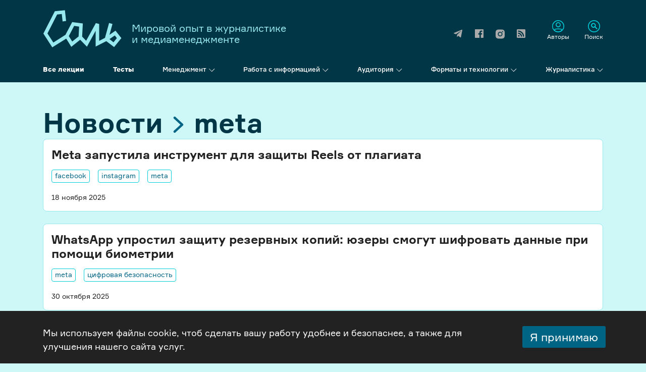

--- FILE ---
content_type: text/html; charset=UTF-8
request_url: https://salt.press-club.pro/news-tag/meta
body_size: 8747
content:
<!DOCTYPE html>
<html lang="ru">
	<head>
		<!-- Google Tag Manager -->
		<script>(function(w,d,s,l,i){w[l]=w[l]||[];w[l].push({'gtm.start':
		new Date().getTime(),event:'gtm.js'});var f=d.getElementsByTagName(s)[0],
		j=d.createElement(s),dl=l!='dataLayer'?'&l='+l:'';j.async=true;j.src=
		'https://www.googletagmanager.com/gtm.js?id='+i+dl;f.parentNode.insertBefore(j,f);
		})(window,document,'script','dataLayer','GTM-5WG3C6LH');</script>
		<!-- End Google Tag Manager -->
		<meta charset="utf-8">
		<meta http-equiv="X-UA-Compatible" content="IE=edge">
		<meta name="viewport" content="width=device-width, initial-scale=1">
		<title>meta | Соль</title>
		
		<!-- All in One SEO 4.7.8 - aioseo.com -->
	<meta name="robots" content="max-image-preview:large" />
	<meta name="google-site-verification" content="218qamKx7x6cGvLAWNe-LYLGaJaAMMrT3PehLb836wM" />
	<link rel="canonical" href="https://salt.press-club.pro/news-tag/meta" />
	<link rel="next" href="https://salt.press-club.pro/news-tag/meta/page/2" />
	<meta name="generator" content="All in One SEO (AIOSEO) 4.7.8" />

		<meta name="facebook-domain-verification" content="k0z6j23xwmw4yo1zumuap9zeotro3b" />
		<script type="application/ld+json" class="aioseo-schema">
			{"@context":"https:\/\/schema.org","@graph":[{"@type":"BreadcrumbList","@id":"https:\/\/salt.press-club.pro\/news-tag\/meta#breadcrumblist","itemListElement":[{"@type":"ListItem","@id":"https:\/\/salt.press-club.pro\/#listItem","position":1,"name":"\u0413\u043b\u0430\u0432\u043d\u0430\u044f \u0441\u0442\u0440\u0430\u043d\u0438\u0446\u0430","item":"https:\/\/salt.press-club.pro\/","nextItem":{"@type":"ListItem","@id":"https:\/\/salt.press-club.pro\/news-tag\/meta#listItem","name":"meta"}},{"@type":"ListItem","@id":"https:\/\/salt.press-club.pro\/news-tag\/meta#listItem","position":2,"name":"meta","previousItem":{"@type":"ListItem","@id":"https:\/\/salt.press-club.pro\/#listItem","name":"\u0413\u043b\u0430\u0432\u043d\u0430\u044f \u0441\u0442\u0440\u0430\u043d\u0438\u0446\u0430"}}]},{"@type":"CollectionPage","@id":"https:\/\/salt.press-club.pro\/news-tag\/meta#collectionpage","url":"https:\/\/salt.press-club.pro\/news-tag\/meta","name":"meta | \u0421\u043e\u043b\u044c","inLanguage":"ru-RU","isPartOf":{"@id":"https:\/\/salt.press-club.pro\/#website"},"breadcrumb":{"@id":"https:\/\/salt.press-club.pro\/news-tag\/meta#breadcrumblist"}},{"@type":"Organization","@id":"https:\/\/salt.press-club.pro\/#organization","name":"\u0421\u043e\u043b\u044c","description":"\u041b\u0435\u043a\u0446\u0438\u0438 \u043f\u043e \u0436\u0443\u0440\u043d\u0430\u043b\u0438\u0441\u0442\u0438\u043a\u0435 \u043e\u0442 Bellingcat, BBC, Google News Lab, Foreign Policy \u0438 \u0434\u0440\u0443\u0433\u0438\u0445 \u043c\u0435\u0434\u0438\u0430\u043f\u0440\u043e\u0444\u0435\u0441\u0441\u0438\u043e\u043d\u0430\u043b\u043e\u0432. \u0422\u0440\u0435\u043d\u0434\u044b \u043c\u0435\u0434\u0438\u0430\u0431\u0438\u0437\u043d\u0435\u0441\u0430","url":"https:\/\/salt.press-club.pro\/","sameAs":["https:\/\/www.facebook.com\/salt.journalism","https:\/\/www.instagram.com\/salt.journalism\/","https:\/\/t.me\/saltjournalism"]},{"@type":"WebSite","@id":"https:\/\/salt.press-club.pro\/#website","url":"https:\/\/salt.press-club.pro\/","name":"\u0421\u043e\u043b\u044c","description":"\u041b\u0435\u043a\u0446\u0438\u0438 \u043f\u043e \u0436\u0443\u0440\u043d\u0430\u043b\u0438\u0441\u0442\u0438\u043a\u0435 \u043e\u0442 Bellingcat, BBC, Google News Lab, Foreign Policy \u0438 \u0434\u0440\u0443\u0433\u0438\u0445 \u043c\u0435\u0434\u0438\u0430\u043f\u0440\u043e\u0444\u0435\u0441\u0441\u0438\u043e\u043d\u0430\u043b\u043e\u0432. \u0422\u0440\u0435\u043d\u0434\u044b \u043c\u0435\u0434\u0438\u0430\u0431\u0438\u0437\u043d\u0435\u0441\u0430","inLanguage":"ru-RU","publisher":{"@id":"https:\/\/salt.press-club.pro\/#organization"}}]}
		</script>
		<!-- All in One SEO -->

<style id='wp-img-auto-sizes-contain-inline-css' type='text/css'>
img:is([sizes=auto i],[sizes^="auto," i]){contain-intrinsic-size:3000px 1500px}
/*# sourceURL=wp-img-auto-sizes-contain-inline-css */
</style>
<style id='classic-theme-styles-inline-css' type='text/css'>
/*! This file is auto-generated */
.wp-block-button__link{color:#fff;background-color:#32373c;border-radius:9999px;box-shadow:none;text-decoration:none;padding:calc(.667em + 2px) calc(1.333em + 2px);font-size:1.125em}.wp-block-file__button{background:#32373c;color:#fff;text-decoration:none}
/*# sourceURL=/wp-includes/css/classic-themes.min.css */
</style>
<link rel='stylesheet' id='animate-css' href='//salt.press-club.pro/wp-content/cache/wpfc-minified/q8gdwwug/c81dm.css' type='text/css' media='all' />
<link rel='stylesheet' id='wp-quiz-css' href='//salt.press-club.pro/wp-content/cache/wpfc-minified/mlx1pls5/c81dm.css' type='text/css' media='all' />
<link rel='stylesheet' id='style-fonts-css' href='//salt.press-club.pro/wp-content/cache/wpfc-minified/8mhkxycw/c81dm.css' type='text/css' media='all' />
<link rel='stylesheet' id='style-bootstrap-css' href='//salt.press-club.pro/wp-content/cache/wpfc-minified/dqj0tgu0/c81dm.css' type='text/css' media='all' />
<link rel='stylesheet' id='style-salt-css' href='//salt.press-club.pro/wp-content/cache/wpfc-minified/6wcxyip2/c81dm.css' type='text/css' media='all' />
<link rel='stylesheet' id='style-owl-carousel-css' href='//salt.press-club.pro/wp-content/cache/wpfc-minified/9aqn31qf/c81dm.css' type='text/css' media='all' />
<link rel="https://api.w.org/" href="https://salt.press-club.pro/wp-json/" /><meta name="generator" content="WordPress 6.9" />
<meta property="og:image" content="https://salt.press-club.pro/wp-content/uploads/2025/04/thumbnail.png" />
<meta property="og:image:width" content="1200">
<meta property="og:image:height" content="630">
<link rel="preload" href="https://salt.press-club.pro/wp-content/themes/pcb-salt/fonts/formular-regular.woff2" as="font" type="font/woff2">
<link rel="preload" href="https://salt.press-club.pro/wp-content/themes/pcb-salt/fonts/formular-medium.woff2" as="font" type="font/woff2">
<link rel="preload" href="https://salt.press-club.pro/wp-content/themes/pcb-salt/fonts/formular-bold.woff2" as="font" type="font/woff2">
<link rel="preload" href="https://salt.press-club.pro/wp-content/themes/pcb-salt/fonts/formular-black.woff2" as="font" type="font/woff2">
<link rel="preload" href="https://salt.press-club.pro/wp-content/themes/pcb-salt/fonts/fa-brands.woff2" as="font" type="font/woff2">
<link rel="icon" href="https://salt.press-club.pro/wp-content/uploads/2025/05/cropped-favicon-32x32.png" sizes="32x32" />
<link rel="icon" href="https://salt.press-club.pro/wp-content/uploads/2025/05/cropped-favicon-192x192.png" sizes="192x192" />
<link rel="apple-touch-icon" href="https://salt.press-club.pro/wp-content/uploads/2025/05/cropped-favicon-180x180.png" />
<meta name="msapplication-TileImage" content="https://salt.press-club.pro/wp-content/uploads/2025/05/cropped-favicon-270x270.png" />
 	<style id='global-styles-inline-css' type='text/css'>
:root{--wp--preset--aspect-ratio--square: 1;--wp--preset--aspect-ratio--4-3: 4/3;--wp--preset--aspect-ratio--3-4: 3/4;--wp--preset--aspect-ratio--3-2: 3/2;--wp--preset--aspect-ratio--2-3: 2/3;--wp--preset--aspect-ratio--16-9: 16/9;--wp--preset--aspect-ratio--9-16: 9/16;--wp--preset--color--black: #000000;--wp--preset--color--cyan-bluish-gray: #abb8c3;--wp--preset--color--white: #ffffff;--wp--preset--color--pale-pink: #f78da7;--wp--preset--color--vivid-red: #cf2e2e;--wp--preset--color--luminous-vivid-orange: #ff6900;--wp--preset--color--luminous-vivid-amber: #fcb900;--wp--preset--color--light-green-cyan: #7bdcb5;--wp--preset--color--vivid-green-cyan: #00d084;--wp--preset--color--pale-cyan-blue: #8ed1fc;--wp--preset--color--vivid-cyan-blue: #0693e3;--wp--preset--color--vivid-purple: #9b51e0;--wp--preset--gradient--vivid-cyan-blue-to-vivid-purple: linear-gradient(135deg,rgb(6,147,227) 0%,rgb(155,81,224) 100%);--wp--preset--gradient--light-green-cyan-to-vivid-green-cyan: linear-gradient(135deg,rgb(122,220,180) 0%,rgb(0,208,130) 100%);--wp--preset--gradient--luminous-vivid-amber-to-luminous-vivid-orange: linear-gradient(135deg,rgb(252,185,0) 0%,rgb(255,105,0) 100%);--wp--preset--gradient--luminous-vivid-orange-to-vivid-red: linear-gradient(135deg,rgb(255,105,0) 0%,rgb(207,46,46) 100%);--wp--preset--gradient--very-light-gray-to-cyan-bluish-gray: linear-gradient(135deg,rgb(238,238,238) 0%,rgb(169,184,195) 100%);--wp--preset--gradient--cool-to-warm-spectrum: linear-gradient(135deg,rgb(74,234,220) 0%,rgb(151,120,209) 20%,rgb(207,42,186) 40%,rgb(238,44,130) 60%,rgb(251,105,98) 80%,rgb(254,248,76) 100%);--wp--preset--gradient--blush-light-purple: linear-gradient(135deg,rgb(255,206,236) 0%,rgb(152,150,240) 100%);--wp--preset--gradient--blush-bordeaux: linear-gradient(135deg,rgb(254,205,165) 0%,rgb(254,45,45) 50%,rgb(107,0,62) 100%);--wp--preset--gradient--luminous-dusk: linear-gradient(135deg,rgb(255,203,112) 0%,rgb(199,81,192) 50%,rgb(65,88,208) 100%);--wp--preset--gradient--pale-ocean: linear-gradient(135deg,rgb(255,245,203) 0%,rgb(182,227,212) 50%,rgb(51,167,181) 100%);--wp--preset--gradient--electric-grass: linear-gradient(135deg,rgb(202,248,128) 0%,rgb(113,206,126) 100%);--wp--preset--gradient--midnight: linear-gradient(135deg,rgb(2,3,129) 0%,rgb(40,116,252) 100%);--wp--preset--font-size--small: 13px;--wp--preset--font-size--medium: 20px;--wp--preset--font-size--large: 36px;--wp--preset--font-size--x-large: 42px;--wp--preset--spacing--20: 0.44rem;--wp--preset--spacing--30: 0.67rem;--wp--preset--spacing--40: 1rem;--wp--preset--spacing--50: 1.5rem;--wp--preset--spacing--60: 2.25rem;--wp--preset--spacing--70: 3.38rem;--wp--preset--spacing--80: 5.06rem;--wp--preset--shadow--natural: 6px 6px 9px rgba(0, 0, 0, 0.2);--wp--preset--shadow--deep: 12px 12px 50px rgba(0, 0, 0, 0.4);--wp--preset--shadow--sharp: 6px 6px 0px rgba(0, 0, 0, 0.2);--wp--preset--shadow--outlined: 6px 6px 0px -3px rgb(255, 255, 255), 6px 6px rgb(0, 0, 0);--wp--preset--shadow--crisp: 6px 6px 0px rgb(0, 0, 0);}:where(.is-layout-flex){gap: 0.5em;}:where(.is-layout-grid){gap: 0.5em;}body .is-layout-flex{display: flex;}.is-layout-flex{flex-wrap: wrap;align-items: center;}.is-layout-flex > :is(*, div){margin: 0;}body .is-layout-grid{display: grid;}.is-layout-grid > :is(*, div){margin: 0;}:where(.wp-block-columns.is-layout-flex){gap: 2em;}:where(.wp-block-columns.is-layout-grid){gap: 2em;}:where(.wp-block-post-template.is-layout-flex){gap: 1.25em;}:where(.wp-block-post-template.is-layout-grid){gap: 1.25em;}.has-black-color{color: var(--wp--preset--color--black) !important;}.has-cyan-bluish-gray-color{color: var(--wp--preset--color--cyan-bluish-gray) !important;}.has-white-color{color: var(--wp--preset--color--white) !important;}.has-pale-pink-color{color: var(--wp--preset--color--pale-pink) !important;}.has-vivid-red-color{color: var(--wp--preset--color--vivid-red) !important;}.has-luminous-vivid-orange-color{color: var(--wp--preset--color--luminous-vivid-orange) !important;}.has-luminous-vivid-amber-color{color: var(--wp--preset--color--luminous-vivid-amber) !important;}.has-light-green-cyan-color{color: var(--wp--preset--color--light-green-cyan) !important;}.has-vivid-green-cyan-color{color: var(--wp--preset--color--vivid-green-cyan) !important;}.has-pale-cyan-blue-color{color: var(--wp--preset--color--pale-cyan-blue) !important;}.has-vivid-cyan-blue-color{color: var(--wp--preset--color--vivid-cyan-blue) !important;}.has-vivid-purple-color{color: var(--wp--preset--color--vivid-purple) !important;}.has-black-background-color{background-color: var(--wp--preset--color--black) !important;}.has-cyan-bluish-gray-background-color{background-color: var(--wp--preset--color--cyan-bluish-gray) !important;}.has-white-background-color{background-color: var(--wp--preset--color--white) !important;}.has-pale-pink-background-color{background-color: var(--wp--preset--color--pale-pink) !important;}.has-vivid-red-background-color{background-color: var(--wp--preset--color--vivid-red) !important;}.has-luminous-vivid-orange-background-color{background-color: var(--wp--preset--color--luminous-vivid-orange) !important;}.has-luminous-vivid-amber-background-color{background-color: var(--wp--preset--color--luminous-vivid-amber) !important;}.has-light-green-cyan-background-color{background-color: var(--wp--preset--color--light-green-cyan) !important;}.has-vivid-green-cyan-background-color{background-color: var(--wp--preset--color--vivid-green-cyan) !important;}.has-pale-cyan-blue-background-color{background-color: var(--wp--preset--color--pale-cyan-blue) !important;}.has-vivid-cyan-blue-background-color{background-color: var(--wp--preset--color--vivid-cyan-blue) !important;}.has-vivid-purple-background-color{background-color: var(--wp--preset--color--vivid-purple) !important;}.has-black-border-color{border-color: var(--wp--preset--color--black) !important;}.has-cyan-bluish-gray-border-color{border-color: var(--wp--preset--color--cyan-bluish-gray) !important;}.has-white-border-color{border-color: var(--wp--preset--color--white) !important;}.has-pale-pink-border-color{border-color: var(--wp--preset--color--pale-pink) !important;}.has-vivid-red-border-color{border-color: var(--wp--preset--color--vivid-red) !important;}.has-luminous-vivid-orange-border-color{border-color: var(--wp--preset--color--luminous-vivid-orange) !important;}.has-luminous-vivid-amber-border-color{border-color: var(--wp--preset--color--luminous-vivid-amber) !important;}.has-light-green-cyan-border-color{border-color: var(--wp--preset--color--light-green-cyan) !important;}.has-vivid-green-cyan-border-color{border-color: var(--wp--preset--color--vivid-green-cyan) !important;}.has-pale-cyan-blue-border-color{border-color: var(--wp--preset--color--pale-cyan-blue) !important;}.has-vivid-cyan-blue-border-color{border-color: var(--wp--preset--color--vivid-cyan-blue) !important;}.has-vivid-purple-border-color{border-color: var(--wp--preset--color--vivid-purple) !important;}.has-vivid-cyan-blue-to-vivid-purple-gradient-background{background: var(--wp--preset--gradient--vivid-cyan-blue-to-vivid-purple) !important;}.has-light-green-cyan-to-vivid-green-cyan-gradient-background{background: var(--wp--preset--gradient--light-green-cyan-to-vivid-green-cyan) !important;}.has-luminous-vivid-amber-to-luminous-vivid-orange-gradient-background{background: var(--wp--preset--gradient--luminous-vivid-amber-to-luminous-vivid-orange) !important;}.has-luminous-vivid-orange-to-vivid-red-gradient-background{background: var(--wp--preset--gradient--luminous-vivid-orange-to-vivid-red) !important;}.has-very-light-gray-to-cyan-bluish-gray-gradient-background{background: var(--wp--preset--gradient--very-light-gray-to-cyan-bluish-gray) !important;}.has-cool-to-warm-spectrum-gradient-background{background: var(--wp--preset--gradient--cool-to-warm-spectrum) !important;}.has-blush-light-purple-gradient-background{background: var(--wp--preset--gradient--blush-light-purple) !important;}.has-blush-bordeaux-gradient-background{background: var(--wp--preset--gradient--blush-bordeaux) !important;}.has-luminous-dusk-gradient-background{background: var(--wp--preset--gradient--luminous-dusk) !important;}.has-pale-ocean-gradient-background{background: var(--wp--preset--gradient--pale-ocean) !important;}.has-electric-grass-gradient-background{background: var(--wp--preset--gradient--electric-grass) !important;}.has-midnight-gradient-background{background: var(--wp--preset--gradient--midnight) !important;}.has-small-font-size{font-size: var(--wp--preset--font-size--small) !important;}.has-medium-font-size{font-size: var(--wp--preset--font-size--medium) !important;}.has-large-font-size{font-size: var(--wp--preset--font-size--large) !important;}.has-x-large-font-size{font-size: var(--wp--preset--font-size--x-large) !important;}
/*# sourceURL=global-styles-inline-css */
</style>
</head>
	<body>
		<!-- Google Tag Manager (noscript) -->
		<noscript><iframe src="https://www.googletagmanager.com/ns.html?id=GTM-5WG3C6LH"
		height="0" width="0" style="display:none;visibility:hidden"></iframe></noscript>
		<!-- End Google Tag Manager (noscript) -->
		<header>
			<div class="container desktop-header">
				<div class="row top-row">
					<div class="col-xl-6 col-lg-7">
						<a href="https://salt.press-club.pro">
							<img src="https://salt.press-club.pro/wp-content/themes/pcb-salt/img/logo.svg" class="logo" alt="Лого Соль">
							<div class="slogan">Мировой опыт в журналистике<br>и медиаменеджменте</div>
						</a>
					</div>
					<div class="col-xl-4 col-lg-5 offset-xl-2">
						<a class="header-search" data-toggle="modal" data-target="#search-modal">Поиск</a>
						<a href="/authors" class="header-authors">Авторы</a>
						<a href="rsslatest.xml" target="_blank" class="header-social header-social-rss"></a>
						<a href="/share?social=instagram" target="_blank" class="header-social header-social-ig"></a>
						<a href="/share?social=facebook" target="_blank" class="header-social header-social-fb"></a>
						<a href="/share?social=telegram" target="_blank" class="header-social header-social-tg"></a>
					</div>
				</div>
				<div class="row">
					<div class="col-xl-12 col-lg-12">
						<nav>
							<ul class="nav">
								<li class="nav-item single-item"><a href="/lectures">Все лекции</a></li>
								<li class="nav-item single-item"><a href="/tests">Тесты</a></li>
								<li class="nav-item dropdown">
									<a class="dropdown" id="dropdown1" data-toggle="dropdown" aria-haspopup="true" aria-expanded="false" href="https://salt.press-club.pro/mediamanagement">Менеджмент</a>
									<div class="dropdown-menu" aria-labelledby="dropdown1">
      									<a class="dropdown-item bold" href="/mediamanagement">Все лекции по менеджменту</a>
										<hr>
																					<a href="https://salt.press-club.pro/mediamanagement/biznes-modeli" class="dropdown-item">Бизнес-модели</a>
																						<a href="https://salt.press-club.pro/mediamanagement/distribuciya-kontenta" class="dropdown-item">Дистрибуция контента</a>
																						<a href="https://salt.press-club.pro/mediamanagement/kraudfanding" class="dropdown-item">Краудфандинг</a>
																						<a href="https://salt.press-club.pro/mediamanagement/krossplatformennost" class="dropdown-item">Кроссплатформенность</a>
																						<a href="https://salt.press-club.pro/mediamanagement/mediatrendy" class="dropdown-item">Медиатренды</a>
																						<a href="https://salt.press-club.pro/mediamanagement/monetizaciya" class="dropdown-item">Монетизация</a>
																						<a href="https://salt.press-club.pro/mediamanagement/redakcionnaya-politika" class="dropdown-item">Редакционная политика</a>
																						<a href="https://salt.press-club.pro/mediamanagement/specproekty" class="dropdown-item">Спецпроекты</a>
																						<a href="https://salt.press-club.pro/mediamanagement/strategiya-izdaniya" class="dropdown-item">Стратегия издания</a>
																						<a href="https://salt.press-club.pro/mediamanagement/trafik" class="dropdown-item">Трафик</a>
																						<a href="https://salt.press-club.pro/mediamanagement/upravlenie-redakciey" class="dropdown-item">Управление редакцией</a>
																						<a href="https://salt.press-club.pro/mediamanagement/cifrovaya-podpiska" class="dropdown-item">Цифровая подписка</a>
											    								</div>
								</li>
								<li class="nav-item dropdown">
									<a class="dropdown" id="dropdown2" data-toggle="dropdown" aria-haspopup="true" aria-expanded="false" href="https://salt.press-club.pro/information">Работа с информацией</a>
									<div class="dropdown-menu" aria-labelledby="dropdown2">
										<a class="dropdown-item bold" href="/information">Все лекции по работе с информацией</a>
										<hr>
																						<a href="https://salt.press-club.pro/information/fake-news" class="dropdown-item">Fake news</a>
																								<a href="https://salt.press-club.pro/information/avtorskoe-pravo" class="dropdown-item">Авторское право</a>
																								<a href="https://salt.press-club.pro/information/informacionnaya-bezopasnost" class="dropdown-item">Информационная безопасность</a>
																								<a href="https://salt.press-club.pro/information/rabota-s-geroem" class="dropdown-item">Работа с героем</a>
																								<a href="https://salt.press-club.pro/information/rabota-s-istochnikom" class="dropdown-item">Работа с источником</a>
																								<a href="https://salt.press-club.pro/information/standarty" class="dropdown-item">Стандарты</a>
																								<a href="https://salt.press-club.pro/information/faktcheking" class="dropdown-item">Фактчекинг</a>
																								<a href="https://salt.press-club.pro/information/etika" class="dropdown-item">Этика</a>
																					</div>
								</li>
								<li class="nav-item dropdown"><a class="dropdown" id="dropdown3" data-toggle="dropdown" aria-haspopup="true" aria-expanded="false" href="https://salt.press-club.pro/audience">Аудитория</a>
									<div class="dropdown-menu" aria-labelledby="dropdown3">
										<a class="dropdown-item bold" href="/audience">Все лекции об аудитории</a>
										<hr>
																						<a href="https://salt.press-club.pro/audience/email-rassylki" class="dropdown-item">Email-рассылки</a>
																								<a href="https://salt.press-club.pro/audience/doverie" class="dropdown-item">Доверие</a>
																								<a href="https://salt.press-club.pro/audience/komyuniti" class="dropdown-item">Комьюнити</a>
																								<a href="https://salt.press-club.pro/audience/loyalnost-auditorii" class="dropdown-item">Лояльность аудитории</a>
																								<a href="https://salt.press-club.pro/audience/obratnaya-svyaz" class="dropdown-item">Обратная связь</a>
																								<a href="https://salt.press-club.pro/audience/oflayn-iventy" class="dropdown-item">Офлайн-ивенты</a>
																								<a href="https://salt.press-club.pro/audience/privlechenie-auditorii" class="dropdown-item">Привлечение аудитории</a>
																								<a href="https://salt.press-club.pro/audience/prodvizhenie-v-socsetyah" class="dropdown-item">Продвижение в соцсетях</a>
																								<a href="https://salt.press-club.pro/audience/redakcionnaya-analitika" class="dropdown-item">Редакционная аналитика</a>
																								<a href="https://salt.press-club.pro/audience/yadro-auditorii" class="dropdown-item">Ядро аудитории</a>
																					</div>
								</li>
								<li class="nav-item dropdown"><a class="dropdown" id="dropdown4" data-toggle="dropdown" aria-haspopup="true" aria-expanded="false" href="https://salt.press-club.pro/formats-and-technologies">Форматы и технологии</a>
									<div class="dropdown-menu" aria-labelledby="dropdown4">
										<a class="dropdown-item bold" href="/formats-and-technologies">Все лекции о форматах и технологиях</a>
										<hr>
																						<a href="https://salt.press-club.pro/formats-and-technologies/videokontent" class="dropdown-item">Видеоконтент</a>
																								<a href="https://salt.press-club.pro/formats-and-technologies/vizualizaciya" class="dropdown-item">Визуализация</a>
																								<a href="https://salt.press-club.pro/formats-and-technologies/interaktiv" class="dropdown-item">Интерактив</a>
																								<a href="https://salt.press-club.pro/formats-and-technologies/infografika" class="dropdown-item">Инфографика</a>
																								<a href="https://salt.press-club.pro/formats-and-technologies/multimedia" class="dropdown-item">Мультимедиа</a>
																								<a href="https://salt.press-club.pro/formats-and-technologies/pereupakovka-dlya-platform" class="dropdown-item">Переупаковка для платформ</a>
																								<a href="https://salt.press-club.pro/formats-and-technologies/podkasty" class="dropdown-item">Подкасты</a>
																								<a href="https://salt.press-club.pro/formats-and-technologies/rabota-s-dannymi" class="dropdown-item">Работа с данными</a>
																					</div>
								</li>
								<li class="nav-item dropdown"><a class="dropdown" id="dropdown5" data-toggle="dropdown" aria-haspopup="true" aria-expanded="false" href="https://salt.press-club.pro/journalism">Журналистика</a>
									<div class="dropdown-menu" aria-labelledby="dropdown5">
										<a class="dropdown-item bold" href="/journalism">Все лекции по журналистике</a>
										<hr>
																						<a href="https://salt.press-club.pro/journalism/data-zhurnalistika" class="dropdown-item">Data-журналистика</a>
																								<a href="https://salt.press-club.pro/journalism/lifestyle" class="dropdown-item">Lifestyle</a>
																								<a href="https://salt.press-club.pro/journalism/travel-zhurnalistika" class="dropdown-item">Travel-журналистика</a>
																								<a href="https://salt.press-club.pro/journalism/analiticheskaya-zhurnalistika" class="dropdown-item">Аналитическая журналистика</a>
																								<a href="https://salt.press-club.pro/journalism/voennaya-zhurnalistika" class="dropdown-item">Военная журналистика</a>
																								<a href="https://salt.press-club.pro/journalism/zhurnalistika-reshenij" class="dropdown-item">Журналистика решений</a>
																								<a href="https://salt.press-club.pro/journalism/kulturnaya-zhurnalistika" class="dropdown-item">Культурная журналистика</a>
																								<a href="https://salt.press-club.pro/journalism/novosti" class="dropdown-item">Новости</a>
																								<a href="https://salt.press-club.pro/journalism/politicheskaya-zhurnalistika" class="dropdown-item">Политическая журналистика</a>
																								<a href="https://salt.press-club.pro/journalism/rassledovaniya" class="dropdown-item">Расследования</a>
																								<a href="https://salt.press-club.pro/journalism/reportazh" class="dropdown-item">Репортаж</a>
																								<a href="https://salt.press-club.pro/journalism/socialnaya-zhurnalistika" class="dropdown-item">Социальная журналистика</a>
																								<a href="https://salt.press-club.pro/journalism/fotozhurnalistika" class="dropdown-item">Фотожурналистика</a>
																					</div>
								</li>
							</ul>
						</nav>
					</div>
				</div>
			</div>
			<noindex>
				<div class="container">
					<div class="row">
						<div class="col-xl-12 mobile-head-top">
							<a href="https://salt.press-club.pro">
								<img src="https://salt.press-club.pro/wp-content/themes/pcb-salt/img/logo.svg" alt="Соль by Press-Club Belarus">
							</a>
							<span class="mobile-head-burger burger-close"></span>
						</div>
					</div>
					<div class="row mobile-head-menu">
						<div class="col-xl-12 text-center">
							<a href="/lectures">Все лекции</a>
							<div class="mobile-head-menu-sublinks">
								<a href="https://salt.press-club.pro/mediamanagement">Менеджмент</a>
								<a href="https://salt.press-club.pro/information">Работа с информацией</a>
								<a href="https://salt.press-club.pro/audience">Аудитория</a>
								<a href="https://salt.press-club.pro/formats-and-technologies">Форматы и технологии</a>
								<a href="https://salt.press-club.pro/journalism">Журналистика</a>
							</div>
							<a href="/tests">Тесты</a>
							<hr>
							<div class="mobile-head-menu-icons">
								<a href="" class="mobile-icons-authors">Авторы</a>
								<a class="mobile-icons-search" data-toggle="modal" data-target="#search-modal">Поиск</a>
							</div>
							<div class="mobile-head-menu-social">
								<a href="/share?social=facebook" class="mobile-social-fb"></a>
								<a href="/share?social=instagram" class="mobile-social-ig"></a>
								<a href="/share?social=telegram" class="mobile-social-tg"></a>
							</div>
							<div class="mobile-head-menu-links">
								<a href="https://salt.press-club.pro/about">О проекте</a>
							</div>
						</div>
					</div>
				</div>
			</noindex>
		</header>
		<main>	<div class="authors-title">
		<div class="container">
			<div class="row">
				<div class="col-xl-12 col-lg-12">
					<h1><span class="news-meta-title">Новости</span><span class="news-meta-tax">meta</span></h1>
					
				</div>
			</div>
			<div class="row authors-grid">
				<div class="col-xl-12 col-lg-12">
									<div class="news-cat-item">
						<a href="https://salt.press-club.pro/news/meta-zapustila-instrument-dlya-zashhity-reels-ot-plagiata">
							<h3>Meta запустила инструмент для защиты Reels от плагиата</h3>
							<div class="news-cat-item-meta">
																<span>facebook</span>
																		<span>instagram</span>
																		<span>meta</span>
																</div>
							<span>
								18								ноября								2025							</span>
						</a>
					</div>
									<div class="news-cat-item">
						<a href="https://salt.press-club.pro/news/whatsapp-uprostil-zashhitu-rezervnyh-kopij-juzery-smogut-shifrovat-dannye-pri-pomoshhi-biometrii">
							<h3>WhatsApp упростил защиту резервных копий: юзеры смогут шифровать данные при помощи биометрии</h3>
							<div class="news-cat-item-meta">
																<span>meta</span>
																		<span>цифровая безопасность</span>
																</div>
							<span>
								30								октября								2025							</span>
						</a>
					</div>
									<div class="news-cat-item">
						<a href="https://salt.press-club.pro/news/obnovlenie-lenty-reels-v-facebook-novye-video-poluchajut-na-50-bolshe-pokazov">
							<h3>Обновление ленты Reels в Facebook: новые видео получают на 50% больше показов</h3>
							<div class="news-cat-item-meta">
																<span>meta</span>
																		<span>искусственный интеллект</span>
																</div>
							<span>
								08								октября								2025							</span>
						</a>
					</div>
									<div class="news-cat-item">
						<a href="https://salt.press-club.pro/news/whatsapp-dobavil-funkciju-perevoda-soobshhenij-ona-rabotaet-i-na-russkom-yazyke">
							<h3>WhatsApp добавил функцию перевода сообщений: она работает и на русском языке</h3>
							<div class="news-cat-item-meta">
																<span>meta</span>
																</div>
							<span>
								24								сентября								2025							</span>
						</a>
					</div>
									<div class="news-cat-item">
						<a href="https://salt.press-club.pro/news/meta-vypustila-ii-dublyazh-dlya-reels">
							<h3>Meta выпустила ИИ-дубляж для Reels</h3>
							<div class="news-cat-item-meta">
																<span>facebook</span>
																		<span>instagram</span>
																		<span>meta</span>
																		<span>искусственный интеллект</span>
																</div>
							<span>
								20								августа								2025							</span>
						</a>
					</div>
									<div class="news-cat-item">
						<a href="https://salt.press-club.pro/news/v-whatsapp-poyavyatsya-platnye-podpiski-na-kanaly-i-reklama">
							<h3>В WhatsApp появятся платные подписки на каналы и реклама</h3>
							<div class="news-cat-item-meta">
																<span>meta</span>
																</div>
							<span>
								17								июня								2025							</span>
						</a>
					</div>
									<div class="news-cat-item">
						<a href="https://salt.press-club.pro/news/wsj-meta-nauchit-ii-sozdavat-reklamu-v-instagram-i-facebook">
							<h3>WSJ: Meta научит ИИ создавать рекламу в Instagram и Facebook</h3>
							<div class="news-cat-item-meta">
																<span>meta</span>
																		<span>искусственный интеллект</span>
																</div>
							<span>
								02								июня								2025							</span>
						</a>
					</div>
									<div class="news-cat-item">
						<a href="https://salt.press-club.pro/news/facebook-testiruet-funkciju-dizlajkov-dlya-kommentariev">
							<h3>Facebook тестирует функцию дизлайков для комментариев</h3>
							<div class="news-cat-item-meta">
																<span>meta</span>
																		<span>социальные сети</span>
																</div>
							<span>
								29								апреля								2025							</span>
						</a>
					</div>
									<div class="news-cat-item">
						<a href="https://salt.press-club.pro/news/meta-nachnjot-obuchat-ii-na-publichnyh-dannyh-polzovatelej-es">
							<h3>Meta начнёт обучать ИИ на публичных данных пользователей ЕС</h3>
							<div class="news-cat-item-meta">
																<span>meta</span>
																		<span>искусственный интеллект</span>
																</div>
							<span>
								15								апреля								2025							</span>
						</a>
					</div>
									<div class="news-cat-item">
						<a href="https://salt.press-club.pro/news/chat-bot-meta-ai-teper-dostupen-v-evrope">
							<h3>Чат-бот Meta AI теперь доступен в Европе</h3>
							<div class="news-cat-item-meta">
																<span>meta</span>
																		<span>искусственный интеллект</span>
																</div>
							<span>
								21								марта								2025							</span>
						</a>
					</div>
									<div class="news-cat-item">
						<a href="https://salt.press-club.pro/news/meta-mozhet-zapustit-otdelnoe-prilozhenie-dlya-reels">
							<h3>Meta может запустить отдельное приложение для Reels</h3>
							<div class="news-cat-item-meta">
																<span>instagram</span>
																		<span>meta</span>
																</div>
							<span>
								28								февраля								2025							</span>
						</a>
					</div>
									<div class="news-cat-item">
						<a href="https://salt.press-club.pro/news/meta-peremanivaet-videomejkerov-iz-tiktok">
							<h3>Meta переманивает видеомейкеров из TikTok</h3>
							<div class="news-cat-item-meta">
																<span>facebook</span>
																		<span>instagram</span>
																		<span>meta</span>
																		<span>tiktok</span>
																</div>
							<span>
								22								января								2025							</span>
						</a>
					</div>
								</div>
			</div>
			<div class="row">
				<div class="pagination">
					<span aria-current="page" class="page-numbers current">1</span>
<a class="page-numbers" href="https://salt.press-club.pro/news-tag/meta/page/2">2</a>
<a class="page-numbers" href="https://salt.press-club.pro/news-tag/meta/page/3">3</a>
<a class="page-numbers" href="https://salt.press-club.pro/news-tag/meta/page/4">4</a>
<a class="next page-numbers" href="https://salt.press-club.pro/news-tag/meta/page/2"></a>				</div>
			</div>
		</div>
	</div>
		</main>
		<footer>
			<div class="container">
				<div class="row">
					<div class="col-xl-12 col-lg-12 col-md-12 text-center">
						<div class="footer-logo">
							<a href="https://salt.press-club.pro"><img src="https://salt.press-club.pro/wp-content/themes/pcb-salt/img/logo.svg" alt="Лого Соль"></a>
						</div>
						<div class="footer-pages">
							<a href="/about">О проекте</a>
						</div>
						<div class="footer-social">
							<a href="/share?social=telegram" class="footer-social-facebook">Facebook</a>
							<a href="/share?social=instagram" class="footer-social-instagram">Instagram</a>
							<a href="/share?social=telegram" class="footer-social-telegram">Telegram</a>
						</div>
						<div class="footer-copywright">
							Copyright &copy; 2021-2026 Все права защищены
						</div>
						<div class="footer-pcb">
							<a href="https://press-club.by" target="_blank" class="footer-pcb-logo"></a>
						</div>
					</div>
				</div>
				<div class="row mt-4 text-start">
				  <div class="col-12 d-flex flex-column flex-sm-row align-items-start">
				    <img src="https://press-club.pro/wp-content/partner.svg"
					 height="50"
					 class="mb-2 mb-sm-0 me-sm-3" >
				    <p class="mb-0" style="text-align: left !important; padding-left: 20px; padding-top: 10px; color: white; font-size: 0.875em">
					Данная публикация представляет исключительно мнение автора и может не совпадать с официальной позицией Министерства иностранных дел Республики Польша.
				    </p>
				  </div>
				</div>
			</div>
			<div class="disclaimer disclaimer-off" id="disclaimer">
				<div class="container">
					<div class="row">
						<div class="col-xl-10 text-left">
							Мы используем файлы cookie, чтоб сделать вашу работу удобнее и безопаснее, а также для улучшения нашего сайта услуг.						</div>
						<div class="col-xl-2 text-center">
								<span id="cookiesAgree">Я принимаю</span>
						</div>
					</div>
				</div>
			</div>
			<noindex>
				<div class="searchform modal" id="search-modal" role="dialog" data-backdrop="static" data-keyboard="false">
					<div class="container">
						<div class="row">
							<div class="col-xl-8 col-lg-8 offset-xl-2 offset-lg-2">
								<div class="search-close" data-dismiss="modal"></div>
								<div class="search-input">
									<input type="text" name="s" id="s" placeholder="Введите ваш запрос" autocomplete="off">
								</div>
							</div>
						</div>
						<div class="row search-results">
							<div class="col-xl-8 col-lg-8 offset-xl-2 offset-lg-2" id="search-results"></div>
						</div>
					</div>
				</div>
			</noindex>
		</footer>
		<script type="speculationrules">
{"prefetch":[{"source":"document","where":{"and":[{"href_matches":"/*"},{"not":{"href_matches":["/wp-*.php","/wp-admin/*","/wp-content/uploads/*","/wp-content/*","/wp-content/plugins/*","/wp-content/themes/pcb-salt/*","/*\\?(.+)"]}},{"not":{"selector_matches":"a[rel~=\"nofollow\"]"}},{"not":{"selector_matches":".no-prefetch, .no-prefetch a"}}]},"eagerness":"conservative"}]}
</script>
<script type="text/javascript" src="https://salt.press-club.pro/wp-content/themes/pcb-salt/js/jquery-3.4.1.min.js?ver=3.4.1" id="jquery-js"></script>
<script type="text/javascript" src="https://salt.press-club.pro/wp-content/themes/pcb-salt/js/scripts.js?ver=1.18" id="theme-scripts-js"></script>
<script type="text/javascript" src="https://salt.press-club.pro/wp-content/themes/pcb-salt/js/jquery.cookie.js?ver=1.0" id="jquery-cookies-js"></script>
<script type="text/javascript" src="https://salt.press-club.pro/wp-content/themes/pcb-salt/js/owl.carousel.min.js?ver=1.0" id="owl-carousel-js"></script>
<script type="text/javascript" src="https://salt.press-club.pro/wp-content/themes/pcb-salt/js/popper.min.js?ver=1.0" id="bootstrap-popper-js"></script>
<script type="text/javascript" src="https://salt.press-club.pro/wp-content/themes/pcb-salt/js/bootstrap-4.4.1.js?ver=4.4.1" id="bootstrap-js"></script>
	<script defer src="https://static.cloudflareinsights.com/beacon.min.js/vcd15cbe7772f49c399c6a5babf22c1241717689176015" integrity="sha512-ZpsOmlRQV6y907TI0dKBHq9Md29nnaEIPlkf84rnaERnq6zvWvPUqr2ft8M1aS28oN72PdrCzSjY4U6VaAw1EQ==" data-cf-beacon='{"version":"2024.11.0","token":"1cab49c3c088482e8b50c6d6b0661806","r":1,"server_timing":{"name":{"cfCacheStatus":true,"cfEdge":true,"cfExtPri":true,"cfL4":true,"cfOrigin":true,"cfSpeedBrain":true},"location_startswith":null}}' crossorigin="anonymous"></script>
</body>
</html><!-- WP Fastest Cache file was created in 0.2594678401947 seconds, on 22-01-26 12:49:06 --><!-- via php -->

--- FILE ---
content_type: text/css
request_url: https://salt.press-club.pro/wp-content/cache/wpfc-minified/8mhkxycw/c81dm.css
body_size: -337
content:
@font-face{
font-display: swap;
font-family: "Formular";
src: local("Formular Regular"),
url(//salt.press-club.pro/wp-content/themes/pcb-salt/fonts/formular/woff2/formular-regular.woff2) format("woff2"),
url(//salt.press-club.pro/wp-content/themes/pcb-salt/fonts/formular/woff/formular-regular.woff) format("woff"),
url(//salt.press-club.pro/wp-content/themes/pcb-salt/fonts/formular/ttf/formular-regular.ttf) format("truetype");
font-style: normal;
font-weight: 400;
}
@font-face{
font-display: swap;
font-family: "Formular";
src: local("Formular Medium"),
url(//salt.press-club.pro/wp-content/themes/pcb-salt/fonts/formular/woff2/formular-medium.woff2) format("woff2"),
url(//salt.press-club.pro/wp-content/themes/pcb-salt/fonts/formular/woff/formular-medium.woff) format("woff"),
url(//salt.press-club.pro/wp-content/themes/pcb-salt/fonts/formular/ttf/formular-medium.ttf) format("truetype");
font-style: normal;
font-weight: 500;
}
@font-face{
font-display: swap;
font-family: "Formular";
src: local("Formular Bold"),
url(//salt.press-club.pro/wp-content/themes/pcb-salt/fonts/formular/woff2/formular-bold.woff2) format("woff2"),
url(//salt.press-club.pro/wp-content/themes/pcb-salt/fonts/formular/woff/formular-bold.woff) format("woff"),
url(//salt.press-club.pro/wp-content/themes/pcb-salt/fonts/formular/ttf/formular-bold.ttf) format("truetype");
font-style: normal;
font-weight: 700;
}
@font-face{
font-display: swap;
font-family: "Formular";
src: local("Formular Black"),
url(//salt.press-club.pro/wp-content/themes/pcb-salt/fonts/formular/woff2/formular-black.woff2) format("woff2"),
url(//salt.press-club.pro/wp-content/themes/pcb-salt/fonts/formular/woff/formular-black.woff) format("woff"),
url(//salt.press-club.pro/wp-content/themes/pcb-salt/fonts/formular/ttf/formular-black.ttf) format("truetype");
font-style: normal;
font-weight: 900;
}
@font-face{
font-display: swap;
font-family: "Formular";
src: local("Formular Italic"),
url(//salt.press-club.pro/wp-content/themes/pcb-salt/fonts/formular/woff2/formular-regularitalic.woff2) format("woff2"),
url(//salt.press-club.pro/wp-content/themes/pcb-salt/fonts/formular/woff/formular-regularitalic.woff) format("woff"),
url(//salt.press-club.pro/wp-content/themes/pcb-salt/fonts/formular/ttf/formular-regularitalic.ttf) format("truetype");
font-style: italic;
font-weight: 400;
}

--- FILE ---
content_type: image/svg+xml
request_url: https://salt.press-club.pro/wp-content/themes/pcb-salt/img/logo.svg
body_size: 163
content:
<svg width="156" height="74" viewBox="0 0 156 74" fill="none" xmlns="http://www.w3.org/2000/svg">
<path fill-rule="evenodd" clip-rule="evenodd" d="M43.5951 0.16333L45.9785 21.6135L39.0213 22.3865L37.4047 7.83663L28.1582 8.7872L9.03618 46.1442L20.71 64.1946L44.6836 49.0863L58.0429 23.7034L79.1211 26.5546L77.7333 52.6121L85.7057 60.7628L104.933 25.8129L111.5 27.5V60.8945L123.036 55.0752L131.124 25.5745L137.875 27.4255L131.939 49.0751L143.867 40.7328L155.473 55.5321L141.089 73.3404L125.625 61.609L104.5 72.266V41.123L87.2941 72.3977L73.8671 58.6701L56.2703 72.7168L46.2179 56.3935L18.5892 73.8053L0.963623 46.5521L23.6598 2.21276L43.5951 0.16333ZM51.3704 51.411L58.0838 62.3124L70.7451 52.2055L71.7878 32.6264L61.9569 31.2966L51.3704 51.411ZM131.942 57.6149L139.91 63.6596L146.527 55.4678L142.448 50.2672L131.942 57.6149Z" fill="#97E9ED"/>
</svg>


--- FILE ---
content_type: image/svg+xml
request_url: https://salt.press-club.pro/wp-content/themes/pcb-salt/img/dropdown-menu-arrow.svg
body_size: -272
content:
<svg width="14" height="7" viewBox="0 0 14 7" fill="none" xmlns="http://www.w3.org/2000/svg">
<path d="M1.0203 0.146447C0.825039 -0.0488155 0.508457 -0.0488155 0.313195 0.146447C0.117932 0.341709 0.117932 0.658291 0.313195 0.853553L1.0203 0.146447ZM6.66675 6.5L6.31319 6.85355C6.40696 6.94732 6.53414 7 6.66675 7C6.79936 7 6.92653 6.94732 7.0203 6.85355L6.66675 6.5ZM13.0203 0.853553C13.2156 0.658291 13.2156 0.341709 13.0203 0.146447C12.825 -0.0488155 12.5085 -0.0488155 12.3132 0.146447L13.0203 0.853553ZM0.313195 0.853553L6.31319 6.85355L7.0203 6.14645L1.0203 0.146447L0.313195 0.853553ZM7.0203 6.85355L13.0203 0.853553L12.3132 0.146447L6.31319 6.14645L7.0203 6.85355Z" fill="white"/>
</svg>


--- FILE ---
content_type: application/javascript
request_url: https://salt.press-club.pro/wp-content/themes/pcb-salt/js/scripts.js?ver=1.18
body_size: 1901
content:
$(document).ready(function(){
	const slider = $("#slider").owlCarousel({
        loop: false,
        nav: true,
		mouseDrag: true,
		touchDrag: true,
		dots: false,
		navText: ["",""],
        responsive:{
            0:{
                items:1
            },
            768:{
				margin: 15,
                items:2
            },
			992:{
				margin: 15,
                items:3
            },
            1200:{
				margin: 15,
                items:4
            }
        }
    });
	const slider1 = $("#slider1").owlCarousel({
        loop: false,
        nav: true,
		mouseDrag: true,
		touchDrag: true,
		dots: false,
		navText: ["",""],
        responsive:{
            0:{
                items:1
            },
            768:{
				margin: 15,
                items:2
            },
			992:{
				margin: 15,
                items:3
            },
            1200:{
				margin: 15,
                items:4
            }
        }
    });
	const slider2 = $("#slider2").owlCarousel({
        loop: false,
        nav: true,
		mouseDrag: true,
		touchDrag: true,
		dots: false,
		navText: ["",""],
        responsive:{
            0:{
                items:1
            },
            768:{
				margin: 15,
                items:2
            },
			992:{
				margin: 15,
                items:3
            },
            1200:{
				margin: 15,
                items:4
            }
        }
    });
	
	const slider3 = $(".owl-carousel").owlCarousel({
        loop: false,
        nav: true,
		mouseDrag: true,
		touchDrag: true,
		dots: false,
		navText: ["",""],
        responsive:{
            0:{
                items:1
            },
            768:{
				margin: 15,
                items:2
            },
			992:{
				margin: 15,
                items:3
            },
            1200:{
				margin: 15,
                items:4
            }
        }
    });
	
});

$('#text').click(function(){
	$('#video').removeClass('single-video-active');
	$('#sound').removeClass('single-audio-active');
	$('#text').removeClass('single-text');
	$('#text').addClass('single-text-active');
	$('#video').addClass('single-video');
	$('#sound').addClass('single-audio');
	$('#single-content-video').fadeOut(0);
	$('#single-content-sound').fadeOut(0);
	$('#single-content-text').fadeIn(0);
	var text = $('#single-content-text').offset().top-15;
	jQuery('html, body').animate({scrollTop: text}, 700);
});

$('#sound').click(function(){
	$('#video').removeClass('single-video-active');
	$('#text').removeClass('single-text-active');
	$('#sound').removeClass('single-audio');
	$('#sound').addClass('single-audio-active');
	$('#video').addClass('single-video');
	$('#text').addClass('single-text');
	$('#single-content-video').fadeOut(0);
	$('#single-content-text').fadeOut(0);
	$('#single-content-sound').fadeIn(0);
	var sound = $('#single-content-sound').offset().top-15;
	jQuery('html, body').animate({scrollTop: sound}, 700);
});

$('#video').click(function(){
	$('#sound').removeClass('single-audio-active');
	$('#text').removeClass('single-text-active');
	$('#video').removeClass('single-video');
	$('#video').addClass('single-video-active');
	$('#sound').addClass('single-audio');
	$('#text').addClass('single-text');
	$('#single-content-sound').fadeOut(0);
	$('#single-content-text').fadeOut(0);
	$('#single-content-video').fadeIn(0);
	var video = $('#single-content-video').offset().top-15;
	jQuery('html, body').animate({scrollTop: video}, 700);
});

$('#additional').click(function(){
	var additional = $('.single-additional-content').offset().top;
	jQuery('html, body').animate({scrollTop: additional}, 700);
});

if($('#text-active').val() != 1){
   	$('#sound').removeClass('single-audio-active');
	$('#text').removeClass('single-text-active');
	$('#video').removeClass('single-video');
	$('#video').addClass('single-video-active');
	$('#sound').addClass('single-audio');
	$('#text').addClass('single-text');
	$('#single-content-video').fadeIn(0);
}

//Ленивая загрузка лекций на главной странице
if (typeof $('#view_lectures_flag').val() !== "undefined") {
	var lection_offset = $('#view_lectures').val();
	$(window).scroll(function(){
		if ($('footer').offset().top - $(window).scrollTop() < 1000){
			if ($('#view_lectures_flag').val() > 0) {
				$('#view_lectures_flag').val(0);
				var lection_add = 3;	//количество новостей подгружаемых за 1 раз
				for (var i = 0; i < lection_add; i++){
					$.ajax({
						url: '/wp-content/themes/pcb-salt/assets/lazy/main-lectures.php',
						type: 'GET',
						data: 'offset=' + lection_offset,
						success: function(html){
							$('main').append(html);
						}
					});
					lection_offset++;
					$('#view_lectures_flag').val(1);
				}
			}
		}
	});
}

//Ленивая загрузка лекций на странице со всеми лекциями
if (typeof $('#view_all_lectures_flag').val() !== "undefined") {
	var lection_offset = $('#view_all_lectures').val();
	$(window).scroll(function(){
		if ($('footer').offset().top - $(window).scrollTop() < 1000){
			if ($('#view_all_lectures_flag').val() > 0) {
				$('#view_all_lectures_flag').val(0);
				var lection_add = 3;	//количество новостей подгружаемых за 1 раз
				for (var i = 0; i < lection_add; i++){
					$.ajax({
						url: window.location.protocol+'//'+window.location.hostname+'/wp-content/themes/pcb-salt/assets/lazy/main-lectures.php',
						type: 'GET',
						data: 'offset=' + lection_offset,
						cache: false,
						success: function(html){
							$('main').append(html);
						}
					});
					lection_offset++;
					$('#view_all_lectures_flag').val(1);
				}
			}
		}
	});
}

$('.page-hidden-title').on('click', function(){
	$(this).next('.page-hidden-content').toggleClass('hidden-on');
	$(this).children('span').toggleClass('on');
	$(this).children('span').toggleClass('off');
});

$('.page-links li').on('click', 'a', function(){
	var index = $(this).parent().index();
	var goto = $('h2').eq(index).offset().top;
	jQuery('html, body').animate({scrollTop: goto}, 700);
});

$('#cookiesAgree').click(function(){
	$('.disclaimer').fadeOut(500);
	$.cookie('cookiesAgreementSalt', 'agree', { expires: 30, path: '/' });
});

$(document).ready(function(){
	if($.cookie('cookiesAgreementSalt') == 'agree') {
		$('#disclaimer').toggleClass('disclaimer-on');
	} else {
		$('#disclaimer').toggleClass('disclaimer-off');
	}
});

function toc(title, num){
	var goto = $(title).eq(num).offset().top-20;
	jQuery('html, body').animate({scrollTop: goto}, 700);
}

$('ul.dropdown-menu-mobile li span').on('click', function(){
	$(this).toggleClass('menu-on');
	$(this).toggleClass('menu-off');
	if($(this).hasClass('menu-on')){
	   $(this).next('ul.dropdown-submenu-mobile').fadeIn(500);
	} else {
		$(this).next('ul.dropdown-submenu-mobile').fadeOut(500);
	}
	
});

//Вспомогательная функция задержки отображения поиска
function delay(callback, ms) {
  	var timer = 0;
  	return function() {
		var context = this, args = arguments;
    	clearTimeout(timer);
   	 	timer = setTimeout(function () {
      	callback.apply(context, args);
    	}, ms || 0);
  	};
}

//Поиск без перезагрузки страницы
$('#s').keyup(delay(function (e) {
	//if($('#s').val().length > 1){
	    $.ajax({
			url: window.location.protocol+'//'+window.location.hostname+'/wp-content/themes/pcb-salt/assets/lazy/search.php',
			type: 'GET',
			data: {
				'q': $('#s').val()
			},
			cache: false,
			success: function (html) {
				$('#search-results').empty();
                $('#search-results').fadeIn(500).html(html);
			}
        });
	//}
}, 500));

//Удалить аттрибут height из всех картинок
jQuery(document).ready(function($){ 
	$('img').each(function(){ 
		$(this).removeAttr('width');
		$(this).removeAttr('height');
	});
	$('.wp-caption').each(function(){
		$(this).removeAttr('style');
	});
});

//Работа спойлера
$('.spoiler-title').click(function(){
	$(this).toggleClass('on off');
	let hide = $(this).next('.spoiler-content');
	$(hide).slideToggle('slow');
});

//Мобильное меню
$('.menu-mobile').click(function(){
	$(this).toggleClass('close');
	$(this).toggleClass('open');
	$('.head-right').slideToggle('slow');
});

$(document).ready(function(){
	let searchMarginTop = parseInt($('.searchform').css('top'), 10);
	let adminBar = 0;
	if(adminBar = $('#wpadminbar').outerHeight()){
		let actualMarginTop = adminBar + searchMarginTop;
		$('.searchform').css('top', actualMarginTop);
	}
});

//Устанавливаем высоту для iframe
function setIframeHeight(){
	$('iframe').each(function(){
		var width = $(this).width();
		var src = $(this).attr('src');
		if (src.indexOf('youtube') > 0) $(this).height(width*9/16);
	});
}

jQuery(document).ready(function(){
	setIframeHeight();
});
$(window).resize(function(){
	setIframeHeight();
});

//Новая ленивая загрузка лекций на главной странице
$('#get-more-lections-main').click(function(){
	$.ajax({
		url: window.location.protocol+'//'+window.location.hostname+'/wp-content/themes/pcb-salt/assets/lazy/lectures-main.php',
		type: 'GET',
		data: 'main-lecture=' + $('#main-lecture').val(),
		cache: false,
		success: function(html){
			$('#more-lections').empty();
			$('#more-lections').append(html);
		}
	});
});

//Поиск по авторам
$('#search-author').keyup(delay(function(){
	if($('#search-author').val().length > 0){
	   	$('#authors-grid').fadeOut(300);
		$('#authors-pages').fadeOut(300);
		$('#authors-searchresult').fadeIn(300);
		$.ajax({
			url: window.location.protocol+'//'+window.location.hostname+'/wp-content/themes/pcb-salt/assets/lazy/authors-search.php',
			type: 'GET',
			data: {
				'q': $('#search-author').val(),
			},
			cache: false,
			success: function(html){
				$('#authors-searchresult').empty();
				$('#authors-searchresult').append(html);
			}
		});
	} else {
		$('#authors-grid').fadeIn(300);
		$('#authors-pages').fadeIn(300);
		$('#authors-searchresult').fadeOut(300);
	}
	
}, 800));

//Новое мобильное меню
$('.mobile-head-burger').click(function(){
	$(this).toggleClass('burger-close');
	$(this).toggleClass('burger-open');
	$('.mobile-head-menu').slideToggle('slow');
	$('.modal').modal('hide');
});

--- FILE ---
content_type: image/svg+xml
request_url: https://salt.press-club.pro/wp-content/themes/pcb-salt/img/rss.svg
body_size: 25
content:
<svg width="17" height="17" viewBox="0 0 17 17" fill="none" xmlns="http://www.w3.org/2000/svg">
<path d="M17 1.496V15.504C17 15.912 16.8527 16.2633 16.558 16.558C16.2633 16.8527 15.912 17 15.504 17H1.496C1.088 17 0.736667 16.8527 0.442 16.558C0.147333 16.2633 0 15.912 0 15.504V1.496C0 1.088 0.147333 0.736667 0.442 0.442C0.736667 0.147333 1.088 0 1.496 0H15.504C15.912 0 16.2633 0.147333 16.558 0.442C16.8527 0.736667 17 1.088 17 1.496ZM12.189 14.501H14.501C14.501 12.8803 14.1837 11.3277 13.549 9.843C12.9143 8.35833 12.0615 7.0805 10.9905 6.0095C9.9195 4.9385 8.64167 4.08567 7.157 3.451C5.67233 2.81633 4.11967 2.499 2.499 2.499V4.794C4.24433 4.794 5.86217 5.2275 7.3525 6.0945C8.84283 6.9615 10.0215 8.14017 10.8885 9.6305C11.7555 11.1208 12.189 12.7443 12.189 14.501ZM8.109 14.501H10.421C10.421 13.073 10.0668 11.7498 9.3585 10.5315C8.65017 9.31317 7.68683 8.34983 6.4685 7.6415C5.25017 6.93317 3.927 6.579 2.499 6.579V8.874C4.04033 8.874 5.36067 9.42367 6.46 10.523C7.55933 11.5997 8.109 12.9257 8.109 14.501ZM5.508 13.005C5.508 12.5857 5.36067 12.2287 5.066 11.934C4.77133 11.6393 4.41433 11.492 3.995 11.492C3.587 11.492 3.23567 11.6393 2.941 11.934C2.64633 12.2287 2.499 12.5857 2.499 13.005C2.499 13.413 2.64633 13.7643 2.941 14.059C3.23567 14.3537 3.587 14.501 3.995 14.501C4.41433 14.501 4.77133 14.3537 5.066 14.059C5.36067 13.7643 5.508 13.413 5.508 13.005Z" fill="#AAAAAA"/>
</svg>


--- FILE ---
content_type: image/svg+xml
request_url: https://salt.press-club.pro/wp-content/themes/pcb-salt/img/facebook.svg
body_size: -308
content:
<svg width="17" height="17" viewBox="0 0 17 17" fill="none" xmlns="http://www.w3.org/2000/svg">
<path d="M17 16.0617C17 16.5799 16.5799 17 16.0618 17H11.7655V10.4087H14.021L14.3587 7.83989H11.7655V6.1999C11.7655 5.45618 11.9761 4.94936 13.0633 4.94936L14.45 4.94877V2.65125C14.2102 2.61994 13.387 2.55 12.4293 2.55C10.43 2.55 9.06123 3.74711 9.06123 5.9455V7.83989H6.80001V10.4087H9.06123V17H0.93827C0.419926 17 0 16.5798 0 16.0617V0.938262C0 0.419989 0.419992 0 0.93827 0H16.0618C16.5799 0 17 0.419989 17 0.938262V16.0617Z" fill="#AAAAAA"/>
</svg>


--- FILE ---
content_type: image/svg+xml
request_url: https://salt.press-club.pro/wp-content/themes/pcb-salt/img/arrow-news-title.svg
body_size: -447
content:
<svg width="17" height="28" viewBox="0 0 17 28" fill="none" xmlns="http://www.w3.org/2000/svg">
<path d="M2 26L15 14L2 2" stroke="#006484" stroke-width="4" stroke-linecap="round" stroke-linejoin="round"/>
</svg>


--- FILE ---
content_type: image/svg+xml
request_url: https://salt.press-club.pro/wp-content/themes/pcb-salt/img/search.svg
body_size: 621
content:
<svg width="24" height="24" viewBox="0 0 30 30" fill="none" xmlns="http://www.w3.org/2000/svg">
<path d="M23.1498 20.7C23.1186 20.6209 23.0709 20.5493 23.0098 20.49L18.5598 16C19.288 14.7636 19.549 13.3073 19.2955 11.895C19.042 10.4827 18.2907 9.20801 17.178 8.30211C16.0653 7.39621 14.6647 6.91906 13.2304 6.9572C11.796 6.99534 10.4228 7.54624 9.35984 8.50999V8.50999C8.24841 9.63332 7.625 11.1498 7.625 12.73C7.625 14.3102 8.24841 15.8267 9.35984 16.95V16.95C9.91193 17.5071 10.5694 17.9488 11.2939 18.2492C12.0184 18.5497 12.7955 18.7029 13.5798 18.7C14.7438 18.6909 15.8799 18.3435 16.8498 17.7L21.2998 22.2C21.3591 22.261 21.4307 22.3087 21.5098 22.34V22.34C21.5894 22.3718 21.6741 22.3888 21.7598 22.39C21.8454 22.3879 21.93 22.371 22.0098 22.34C22.089 22.3087 22.1606 22.261 22.2198 22.2V22.2L23.0098 21.41C23.0709 21.3507 23.1186 21.2791 23.1498 21.2C23.1787 21.137 23.1957 21.0692 23.1998 21C23.2128 20.8973 23.1955 20.793 23.1498 20.7V20.7ZM13.5798 9.17999C14.2903 9.17941 14.985 9.38964 15.5759 9.78407C16.1668 10.1785 16.6274 10.7394 16.8994 11.3958C17.1713 12.0521 17.2424 12.7744 17.1037 13.4712C16.9649 14.168 16.6225 14.8079 16.1198 15.31C15.7023 15.7271 15.1884 16.0348 14.6235 16.2058C14.0587 16.3769 13.4604 16.4061 12.8816 16.2908C12.3028 16.1756 11.7614 15.9194 11.3052 15.545C10.849 15.1706 10.4922 14.6894 10.2663 14.1442C10.0403 13.599 9.95233 13.0065 10.01 12.4192C10.0677 11.8318 10.2692 11.2678 10.5969 10.7769C10.9245 10.2861 11.3681 9.88354 11.8884 9.605C12.4087 9.32646 12.9897 9.18048 13.5798 9.17999Z" fill="#00CED8"/>
<path d="M15 30C12.0333 30 9.13319 29.1203 6.66645 27.4721C4.19972 25.8238 2.27713 23.4812 1.14181 20.7403C0.00649929 17.9994 -0.290551 14.9834 0.288228 12.0737C0.867006 9.16394 2.29562 6.49119 4.3934 4.3934C6.49119 2.29562 9.16394 0.867006 12.0737 0.288228C14.9834 -0.290551 17.9994 0.00649929 20.7403 1.14181C23.4812 2.27713 25.8238 4.19972 27.4721 6.66645C29.1203 9.13319 30 12.0333 30 15C30 18.9783 28.4197 22.7936 25.6066 25.6066C22.7936 28.4197 18.9783 30 15 30ZM15 2.00001C12.4288 2.00001 9.91543 2.76244 7.77759 4.1909C5.63975 5.61936 3.97351 7.64968 2.98957 10.0251C2.00563 12.4006 1.74819 15.0144 2.2498 17.5362C2.75141 20.0579 3.98954 22.3743 5.80762 24.1924C7.6257 26.0105 9.94208 27.2486 12.4638 27.7502C14.9856 28.2518 17.5995 27.9944 19.9749 27.0104C22.3503 26.0265 24.3807 24.3603 25.8091 22.2224C27.2376 20.0846 28 17.5712 28 15C28 13.2928 27.6638 11.6024 27.0104 10.0251C26.3571 8.44789 25.3996 7.01478 24.1924 5.80762C22.9852 4.60046 21.5521 3.64288 19.9749 2.98957C18.3977 2.33626 16.7072 2.00001 15 2.00001V2.00001Z" fill="#00CED8"/>
</svg>

--- FILE ---
content_type: image/svg+xml
request_url: https://salt.press-club.pro/wp-content/themes/pcb-salt/img/pcb-logo-sq.svg
body_size: 6542
content:
<svg width="60" height="54" viewBox="0 0 60 54" fill="none" xmlns="http://www.w3.org/2000/svg">
<path d="M56.7004 26.3516C57.3181 26.7099 57.9945 26.995 58.5441 27.4404C60.1599 28.746 60.1458 31.3054 58.53 32.6439C58.125 32.9929 57.6547 33.2573 57.1467 33.4216C54.6619 34.1451 52.1419 34.1051 49.6524 33.6573C48.8821 31.5363 49.5772 29.4483 49.6078 27.3721C49.6078 27.0044 49.8779 26.5637 49.333 26.3257C49.279 26.3045 49.2766 26.1278 49.2766 26.0241C49.2766 24.0539 49.2766 22.0814 49.2766 20.0193C49.5585 20.0193 49.7839 20.0193 50.0117 20.0193L57.1091 20.057C57.7232 20.0641 58.3188 20.2691 58.808 20.6416C59.2973 21.0142 59.6543 21.5346 59.8264 22.1262C60.0122 22.7338 60.0051 23.3843 59.8061 23.9877C59.6071 24.5911 59.2259 25.1175 58.7155 25.4938C58.3963 25.7076 58.0554 25.8869 57.6986 26.0288C57.3604 26.1702 57.0058 26.255 56.7004 26.3516ZM53.1424 31.5787C54.9155 31.9346 55.8784 31.0838 55.7845 29.3234C55.7812 29.0651 55.7218 28.8107 55.6104 28.5779C55.4989 28.345 55.3382 28.1394 55.1394 27.9753C54.9406 27.8113 54.7084 27.6928 54.4593 27.6281C54.2101 27.5634 53.9498 27.554 53.6966 27.6007C53.5745 27.6195 53.3866 27.7845 53.3796 27.8929C53.2833 29.1207 53.2152 30.3533 53.1424 31.5787ZM53.6121 25.2511C55.2302 25.5268 56.0757 24.7986 56.0546 23.222C56.0405 22.0884 55.4299 21.5111 54.3026 21.5935C54.171 21.5935 53.9503 21.7373 53.9385 21.8292C53.8234 22.9675 53.7272 24.1105 53.6238 25.2464L53.6121 25.2511Z" fill="white"/>
<path d="M11.9791 25.3312L8.75449 25.8568C8.60653 25.5457 8.47971 25.2322 8.32001 24.94C7.9184 24.2024 7.3571 23.6792 6.46464 23.658C5.52522 23.6368 4.8911 24.1293 4.44723 24.9023C3.78728 26.0665 3.71682 27.3532 3.74266 28.6447C3.75331 29.1158 3.81873 29.584 3.93759 30.0398C4.21237 31.0885 4.86292 31.6471 5.85167 31.7602C6.88269 31.878 7.5121 31.5245 8.05462 30.4782C8.24016 30.12 8.38577 29.7405 8.59009 29.281L11.6432 30.629C11.4084 32.79 9.71505 34.6824 7.67415 34.8993C6.59437 35.0203 5.50216 34.9646 4.44018 34.7343C1.75107 34.1192 0.0436664 31.9629 0.00139226 29.1514C-0.0144568 27.6745 0.10504 26.1993 0.358374 24.7444C0.795207 22.1945 2.63178 20.6674 5.20816 20.5283C5.61211 20.5024 6.01841 20.5024 6.42472 20.5024C9.48724 20.5472 11.3849 22.1733 11.9791 25.3312Z" fill="white"/>
<path d="M37.05 4.30037L37.1651 3.65464L37.3083 3.62165C37.3083 3.80547 37.3858 4.07413 37.2942 4.15897C36.9467 4.48419 36.9819 4.86597 36.9983 5.27367C37.0218 5.89583 37.0336 6.51799 37.0782 7.13779C37.1087 7.60912 36.9114 7.72695 36.4746 7.71281C34.6803 7.65625 32.8883 7.62562 31.094 7.58791C30.8592 7.58791 30.6243 7.58791 30.3495 7.58791C30.3073 8.39625 30.528 9.04433 31.1786 9.44732C32.5713 10.3075 33.5906 9.3719 34.6756 8.6107L36.9819 10.7034C36.3901 11.1747 35.9109 11.7286 35.3097 12.0373C33.2195 13.1143 31.0823 13.2722 28.9334 12.1316C27.4585 11.3491 27.0545 10.4513 27.2213 8.78038C27.3058 7.96026 27.1649 7.13072 27.2001 6.29175C27.2648 5.61901 27.366 4.9503 27.5031 4.28859C27.0968 3.29879 27.5219 1.64912 28.7596 0.942126C30.7676 -0.182002 32.7639 -0.363465 34.7601 0.859642C36.0307 1.63027 36.6155 2.87694 37.05 4.30037ZM33.2289 5.24303C33.0997 3.65936 32.7427 3.1621 31.8197 3.2328C31.0377 3.28936 30.4294 4.20846 30.528 5.24303H33.2289Z" fill="white"/>
<path d="M27.2917 19.9415L26.6153 19.9722C26.3523 20.8253 26.3805 20.8465 27.7332 20.9455C27.7332 25.3807 27.8413 29.8301 27.7332 34.3054H24.7059C24.6214 34.3054 24.5368 34.3266 24.4523 34.3266C22.8247 34.3525 21.1972 34.3596 19.5696 34.4067C19.0647 34.4209 18.912 34.2559 18.9144 33.7445C18.93 29.0673 18.93 24.3893 18.9144 19.7106C18.9144 19.1473 19.1093 19.0036 19.619 19.046C20.8942 19.1426 22.1718 19.2392 23.4518 19.2817C24.5298 19.3147 25.6125 19.2817 26.6905 19.2487C27.2236 19.2251 27.4608 19.3783 27.2917 19.9415ZM27.1578 32.3918C27.1578 31.7248 27.1391 31.1286 27.1578 30.5324C27.1766 30.1176 26.9887 30.0233 26.6224 30.0328C25.9178 30.0493 25.2132 30.0045 24.5087 30.0469C23.9333 30.0822 23.736 29.9126 23.743 29.2998C23.7759 26.5802 23.7571 23.8583 23.7571 21.1364V20.3492H21.1385V32.3918H27.1578Z" fill="white"/>
<path d="M5.75068 13.3617H2.17616V0.734739C2.34887 0.697906 2.52384 0.672712 2.69989 0.659326C4.21472 0.60748 5.72954 0.52971 7.24437 0.52264C9.57414 0.5085 11.0021 1.9767 10.9645 4.31686C10.9903 4.76495 10.9611 5.21451 10.8776 5.65545C10.3844 7.50307 9.35807 8.36797 7.44634 8.58714C6.90147 8.64841 6.34956 8.64605 5.75068 8.67433V13.3617ZM5.72719 6.17627C6.24623 5.9406 6.81928 5.86755 6.99072 5.5659C7.16858 5.28387 7.26301 4.95698 7.26301 4.62323C7.26301 4.28948 7.16858 3.96259 6.99072 3.68057C6.68541 3.20923 6.23683 3.20923 5.72954 3.34121L5.72719 6.17627Z" fill="white"/>
<path d="M41.4066 20.4788C41.4935 20.8913 41.578 21.1858 41.6086 21.4781C41.6543 21.7022 41.6413 21.9344 41.571 22.1521C41.4136 22.4679 41.1389 22.7247 41.6438 22.984C41.7142 23.0193 41.7424 23.3233 41.6743 23.4247C41.4988 23.6421 41.4098 23.9171 41.4245 24.1966C41.4393 24.476 41.5567 24.74 41.7542 24.9377C41.3854 25.3689 41.3808 25.7672 41.733 26.255C41.9162 26.5072 41.8974 26.9432 41.8904 27.2943C41.8575 29.0665 41.9562 30.8599 41.7096 32.6039C41.3526 35.1326 38.9594 36.1954 36.7071 34.977C35.554 34.3525 35.1946 33.2661 35.2064 32.0501C35.2416 28.3807 35.3121 24.7138 35.3684 21.0468C35.3684 21.002 35.3684 20.9596 35.3684 20.9172C35.3496 20.5896 35.4999 20.4459 35.8264 20.4671C36.383 20.4812 36.9373 20.4836 37.4915 20.4671C37.8603 20.4671 37.9777 20.6273 37.9612 20.9714C37.9002 24.2943 37.8446 27.618 37.7945 30.9424C37.7606 31.454 37.7969 31.9679 37.9025 32.4695C37.9777 32.7547 38.3347 32.9644 38.5672 33.2072C38.7691 32.9951 39.0956 32.8113 39.1496 32.5662C39.2993 31.8981 39.3827 31.2169 39.3986 30.5324C39.4675 27.4027 39.5121 24.2723 39.5324 21.1411C39.5324 20.592 39.7109 20.4176 40.237 20.4624C40.6527 20.5024 41.0801 20.4788 41.4066 20.4788Z" fill="white"/>
<path d="M12.3149 48.7022C12.3314 49.4564 12.4958 50.0667 13.1604 50.3802C14.3135 50.9246 15.1637 50.2812 16.0374 49.5271L17.9961 51.3016C17.7554 51.5808 17.4981 51.8453 17.2258 52.0935C15.6311 53.3708 12.7306 53.7761 10.6874 52.3291C9.78551 51.6928 9.39565 50.8774 9.59998 49.7368C9.72445 49.0298 9.58588 48.2804 9.62111 47.5545C9.67017 47.0788 9.74861 46.6065 9.85597 46.1405C9.85597 46.0816 9.94991 46.0038 9.93582 45.9826C9.56005 45.4854 9.79256 44.9763 9.90529 44.4744C9.93709 44.1681 10.0263 43.8707 10.1683 43.5977C10.793 42.7257 11.7066 42.3675 12.7517 42.2049C15.7626 41.7336 17.214 43.0722 18.083 45.8436L18.2615 45.1861C18.3249 45.3487 18.4282 45.5113 18.3977 45.5443C17.8106 46.1759 18.184 46.9206 18.1441 47.6111C18.1229 47.9505 18.1441 48.2945 18.1441 48.6928L12.3149 48.7022ZM12.4159 46.6236H14.7786C14.7997 45.3675 14.5672 44.9622 13.8133 44.8986C13.0594 44.8349 12.5568 45.3793 12.4159 46.6236Z" fill="white"/>
<path d="M52.4542 12.6924V0.784229H59.8898C59.9015 1.0199 59.918 1.21785 59.9203 1.4276C59.9203 3.63815 60.1364 5.87462 59.8569 8.04746C59.6667 9.53451 59.9743 10.9697 59.7958 12.4238C59.6737 13.4159 59.7183 13.4371 58.7296 13.3523C56.9423 13.1968 55.1574 13.0247 53.3725 12.8503C53.0649 12.8197 52.7549 12.7443 52.4542 12.6924ZM57.513 5.16291C57.513 4.72457 57.5271 4.36635 57.513 4.00814C57.4755 3.18567 56.7897 2.44568 55.8996 2.25007C54.8239 2.01441 53.9972 2.31842 53.6144 3.17388C53.3901 3.62791 53.2877 4.1328 53.3174 4.63868C53.347 5.14457 53.5077 5.63393 53.7835 6.05844C54.1382 6.61461 54.6501 7.06945 54.9907 7.63033C55.1781 8.01158 55.2822 8.42858 55.296 8.85344C55.3101 8.98305 55.0611 9.14095 54.9296 9.28706C54.8357 9.1221 54.6501 8.94771 54.6642 8.79217C54.6995 8.36325 54.5186 8.2195 54.1288 8.1865C53.7741 8.15822 53.4242 8.08281 53.079 8.03096C52.621 9.34362 53.0108 10.2062 54.2532 10.6869C55.3571 11.1205 56.5384 10.7128 56.9024 9.7254C57.2383 8.82045 57.2547 7.91784 56.6182 7.10479C56.2754 6.66881 55.9137 6.24226 55.5708 5.80863C55.3636 5.57611 55.2198 5.29374 55.1536 4.98897C55.0873 4.6842 55.1008 4.36741 55.1927 4.06942C55.2326 3.93509 55.4651 3.85732 55.6084 3.75598C55.7023 3.87724 55.7754 4.01346 55.8244 4.15897C55.8425 4.43047 55.8425 4.70287 55.8244 4.97437L57.513 5.16291Z" fill="white"/>
<path d="M36.902 54C35.925 53.9128 35.0396 53.835 34.1542 53.7643C33.7197 53.7243 33.6845 53.3943 33.6681 53.0573C33.5718 51.8012 33.5577 52.0793 32.5525 51.9968C32.3437 51.9539 32.1291 51.9484 31.9184 51.9803C31.8226 52.007 31.7334 52.0532 31.6562 52.1161C31.579 52.1789 31.5156 52.2571 31.4698 52.3456C31.094 53.5805 31.1058 53.5852 29.8023 53.4721C29.2316 53.4226 28.6609 53.3661 28.001 53.3024C28.0738 53.0173 28.1184 52.7957 28.1865 52.5836C29.1917 49.4234 30.2086 46.2654 31.2021 43.1004C31.3336 42.6762 31.5121 42.516 31.9654 42.5725C32.9048 42.6857 33.8442 42.7187 34.7672 42.8436C34.8875 42.8723 34.9988 42.9303 35.0914 43.0125C35.184 43.0947 35.255 43.1986 35.298 43.3149C35.8381 46.6755 36.3454 50.0432 36.8551 53.4108C36.8739 53.5428 36.8739 53.6889 36.902 54ZM32.6605 46.9889C32.4844 47.7855 32.3106 48.582 32.1157 49.4611L33.3792 49.5648C33.3299 48.7069 33.2876 47.9434 33.2453 47.2364L32.6605 46.9889Z" fill="white"/>
<path d="M53.1823 42.1601L59.4717 42.6951C59.4858 42.9732 59.507 43.1994 59.5093 43.4257C59.5093 44.9269 59.5399 46.428 59.5093 47.9292C59.5093 48.4524 59.3426 48.9709 59.2745 49.4964C59.2328 49.8089 59.2257 50.125 59.2533 50.4391C59.3661 51.4689 59.5046 52.4941 59.6408 53.5664H53.1823V42.1601ZM57.7972 46.5412C57.9358 45.7517 57.9287 45.0895 57.3674 44.5521C56.7239 43.9347 55.9583 43.8593 55.1645 44.1303C54.4223 44.3801 54.2979 45.007 54.2462 45.7258C54.1616 46.9041 54.8122 47.6983 55.5003 48.5043C55.7247 48.725 55.8868 49.0015 55.97 49.3055C56.0053 49.5577 55.8268 50.0644 55.6976 50.0809C55.2279 50.1374 55.4087 49.6967 55.3665 49.4328C55.3469 49.3675 55.3225 49.3037 55.2936 49.2419L53.8446 49.0062C53.9033 49.5883 53.8446 50.0809 54.016 50.4886C54.3002 51.2097 55.5285 51.6504 56.4139 51.4501C57.048 51.3063 57.4355 50.6936 57.499 49.8004C57.534 49.4801 57.5019 49.1559 57.4049 48.8487C57.3078 48.5415 57.1479 48.258 56.9353 48.0164C56.6401 47.7365 56.382 47.4197 56.1673 47.0738C55.9757 46.6352 55.8461 46.172 55.7822 45.6975C55.7657 45.6009 56.017 45.4618 56.1532 45.3298C56.2378 45.4736 56.4186 45.6409 56.3881 45.7588C56.2495 46.3621 56.576 46.4658 57.048 46.4658C57.2758 46.4846 57.506 46.5176 57.7972 46.5412Z" fill="white"/>
<path d="M43.6048 9.39547C43.6848 9.90609 43.8018 10.4102 43.9548 10.9037C44.0417 11.1394 44.3329 11.2902 44.5302 11.4811C44.7251 11.2643 45.0844 11.0475 45.0821 10.833C45.0821 10.2934 45.0469 9.67591 44.7815 9.23757C44.2953 8.4616 43.7285 7.73957 43.0905 7.08359C41.928 5.83927 41.2469 4.45826 41.4301 2.69784C41.5851 1.19193 42.5856 0.105511 44.1168 0.013601C46.0145 -0.106589 47.0549 0.555633 47.4048 2.56587C47.5011 3.08904 47.5387 3.62401 47.6162 4.25559C46.975 4.29801 46.3691 4.35693 45.7632 4.35693C45.6551 4.35693 45.4907 4.13776 45.4508 3.99165C45.3193 3.52031 45.2935 3.01127 45.1079 2.56351C45.0093 2.32784 44.6053 2.00498 44.4503 2.05683C44.1685 2.15109 43.7833 2.49045 43.7763 2.7379C43.7371 3.28638 43.8467 3.83527 44.0933 4.32629C44.5775 5.08086 45.1277 5.79066 45.7373 6.44729C46.9515 7.86128 47.6773 9.39311 47.325 11.3232C47.2778 11.6733 47.1462 12.0066 46.9416 12.2941C46.7369 12.5816 46.4654 12.8146 46.1507 12.9729C45.0398 13.5267 43.9172 13.4277 42.8486 12.8103C41.7213 12.1622 41.6367 11.031 41.5945 9.90687C41.5945 9.79846 41.8129 9.60521 41.9538 9.58165C42.4728 9.49445 43.0036 9.4591 43.6048 9.39547Z" fill="white"/>
<path d="M5.69196 47.6983C5.97022 47.9007 6.23755 48.1178 6.49282 48.3487C7.49801 49.3715 7.43225 50.6111 7.06118 51.8389C6.71359 53.0055 5.7953 53.5334 4.62806 53.5876C3.88827 53.6229 3.14142 53.5687 2.39928 53.5357C2.07517 53.5216 1.84971 53.4038 1.84736 52.9937C1.84736 52.4635 1.74638 51.9332 1.74168 51.403C1.72759 48.7776 1.74168 46.1523 1.72524 43.527V42.7281H4.90519C6.54919 42.7281 7.0189 43.0274 7.31952 44.2953C7.66476 45.6857 7.13633 46.9182 5.92447 47.5592C5.85167 47.604 5.78121 47.6441 5.69196 47.6983ZM3.86713 48.6834V51.8295C4.80656 51.8554 5.16354 51.4336 5.18702 50.3118C5.21521 49.1547 4.89345 48.7164 3.86713 48.6834ZM4.19828 43.9701L4.03153 46.8405C5.07429 46.8216 5.33968 46.4398 5.33733 45.1083C5.33733 44.2505 5.08134 43.9724 4.19828 43.9606V43.9701Z" fill="white"/>
<path d="M26.1245 52.9748H20.1122V41.3165C20.394 41.3165 20.6782 41.3165 20.9647 41.3165C22.409 41.3612 23.8558 41.4036 25.3001 41.4649C25.4861 41.5031 25.6646 41.5715 25.8286 41.6676C25.687 41.7667 25.5542 41.8779 25.4316 41.9999C25.3354 42.1106 25.2132 42.2685 25.2273 42.3911C25.2414 42.5136 25.4223 42.7069 25.5162 42.6998C26.2043 42.6409 26.2208 43.1004 26.2043 43.5694C26.2043 44.4673 26.1667 45.3675 26.1738 46.2654C26.1738 46.4139 26.3265 46.5624 26.3946 46.6873C26.3022 47.1097 26.2394 47.5381 26.2067 47.9693C26.1832 49.2985 26.2067 50.63 26.2067 51.9591C26.1996 52.2773 26.155 52.5931 26.1245 52.9748ZM25.6759 51.509V49.725C25.0418 49.725 24.4453 49.685 23.8581 49.725C23.271 49.7651 23.1066 49.5483 23.116 48.9685C23.1488 46.9347 23.1301 44.8986 23.116 42.8648C23.116 42.6055 23.2123 42.2662 22.7637 42.2638H21.1385V51.509H25.6759Z" fill="white"/>
<path d="M46.3221 42.4453H48.201C48.201 44.2222 48.201 45.952 48.201 47.6841C48.201 48.8625 48.1587 50.0408 48.154 51.2191C48.1484 51.4339 48.1977 51.6464 48.2973 51.8366C48.3452 51.9144 48.4096 51.9807 48.4859 52.0308C48.5622 52.0809 48.6485 52.1135 48.7388 52.1265C48.8267 52.1097 48.909 52.0711 48.9783 52.0143C49.0476 51.9575 49.1017 51.8843 49.1357 51.8012C49.2631 51.2165 49.3416 50.6221 49.3706 50.0243C49.4269 47.7949 49.4481 45.5655 49.4763 43.3361C49.488 42.3934 49.4763 42.3934 50.4157 42.3934H50.9018C50.9629 42.6692 51.031 42.9119 51.0662 43.157C51.0768 43.3139 51.0768 43.4714 51.0662 43.6283C51.0662 43.864 51.0874 44.0997 51.0874 44.3353C51.081 44.4679 51.0677 44.6001 51.0474 44.7313C51.0169 44.9976 50.9793 45.2639 50.9652 45.5325C50.9652 45.714 50.9887 45.8978 50.9911 46.0793C50.9911 46.2254 50.9065 46.428 50.9723 46.5082C51.442 47.0667 51.287 47.7336 51.2917 48.3558C51.3161 49.4026 51.2792 50.45 51.1813 51.4925C50.9887 53.2105 49.9624 53.9811 48.2714 53.7903C47.0525 53.6512 46.3527 52.9631 46.1883 51.7258C46.1496 51.4716 46.1308 51.2147 46.1319 50.9576C46.1742 48.3637 46.2219 45.7713 46.2752 43.1806C46.2846 42.9449 46.3057 42.7116 46.3221 42.4453Z" fill="white"/>
<path d="M17.1694 7.5125C17.1412 7.83772 17.1201 7.98383 17.1201 8.12994C17.1201 9.3884 17.1201 10.6445 17.1201 11.9006C17.1201 13.0789 16.9909 13.1873 15.6781 13.0577C15.7133 9.11267 15.5019 5.14877 16.0515 1.11416C17.7636 1.24378 19.4052 1.30269 20.8872 2.1346C21.5917 2.53287 21.7115 2.87459 21.5542 3.69235C21.5313 3.77484 21.5313 3.86202 21.5542 3.94451C22.0497 5.29252 21.0351 6.18098 20.5513 7.22734C20.502 7.33339 20.2742 7.39231 20.1215 7.41116C19.8157 7.42762 19.5091 7.42762 19.2033 7.41116C20.1615 9.27292 21.0633 11.0239 21.9605 12.7702C21.1995 13.3005 20.6218 13.225 20.1709 12.5133C19.6119 11.6249 19.0835 10.7199 18.5715 9.80553C18.2122 9.16452 17.9115 8.49523 17.5687 7.84479C17.5217 7.75052 17.3808 7.68925 17.1694 7.5125ZM18.1088 6.19512C18.4047 6.16213 18.7054 6.1527 18.9942 6.09143C20.037 5.85576 20.4527 5.17469 20.1685 4.14719C19.929 3.16446 18.3672 2.38676 17.4794 2.82745C17.4147 2.87574 17.3614 2.93772 17.3232 3.00899C17.2851 3.08026 17.263 3.15909 17.2586 3.23987C17.2352 3.94687 17.2586 4.63973 17.2399 5.34201C17.2211 5.95474 17.3808 6.36245 18.1182 6.19512H18.1088Z" fill="white"/>
<path d="M44.61 53.1398C43.9055 53.5687 43.4357 53.5098 43.0694 52.9324C42.5997 52.1712 42.1299 51.3935 41.7049 50.6064C41.3784 50.0196 41.0966 49.4069 40.7842 48.8106C40.7537 48.7517 40.6503 48.7352 40.4695 48.6386C40.4695 49.0416 40.4695 49.3644 40.4695 49.6897C40.4554 50.7549 40.4977 51.8248 40.4061 52.8829C40.3427 53.5899 39.7321 53.425 39.1614 53.3896C39.2177 49.9607 38.9899 46.5435 39.5136 43.0934C40.9228 43.1405 42.2638 43.2418 43.4945 43.8475C44.084 44.1397 44.4339 44.5168 44.3165 45.3605C44.2249 46.0675 44.3658 46.7556 43.936 47.4178C43.5461 48.0188 43.3535 48.8059 42.1957 48.4383C43.0623 50.1304 43.8374 51.6386 44.61 53.1398ZM41.3549 47.4508C41.5898 47.4249 41.8246 47.4131 42.0595 47.3684C43.0435 47.1704 43.4334 46.4257 43.0388 45.483C42.6913 44.6535 41.9608 44.5404 41.1858 44.4932C40.7842 44.4673 40.5212 44.5521 40.5282 45.0211C40.5282 45.5726 40.5564 46.1264 40.5282 46.6708C40.5118 47.2812 40.7091 47.604 41.3549 47.4508Z" fill="white"/>
<path d="M17.5264 42.9048L18.0501 42.6904L17.8857 42.4123L16.8242 42.8035L16.7326 42.615L18.1088 41.908C18.3437 42.7446 18.3437 42.7469 17.6602 43.0415L17.5264 42.9048Z" fill="white"/>
</svg>


--- FILE ---
content_type: image/svg+xml
request_url: https://salt.press-club.pro/wp-content/themes/pcb-salt/img/ig.svg
body_size: 573
content:
<svg width="19" height="18" viewBox="0 0 19 18" fill="none" xmlns="http://www.w3.org/2000/svg">
<path d="M18.2311 5.31279C18.221 4.557 18.0793 3.80874 17.8123 3.10145C17.5807 2.50486 17.2271 1.96305 16.7739 1.51064C16.3207 1.05823 15.778 0.705162 15.1804 0.474C14.4811 0.21191 13.7423 0.0701931 12.9954 0.0548842C12.0338 0.0119748 11.729 0 9.28806 0C6.84715 0 6.53429 6.6914e-08 5.57971 0.0548842C4.8332 0.0703057 4.09472 0.212021 3.39568 0.474C2.79801 0.705001 2.25521 1.05801 1.80202 1.51044C1.34884 1.96288 0.995238 2.50477 0.763851 3.10145C0.500799 3.79911 0.359155 4.53653 0.345038 5.28185C0.302057 6.24282 0.289062 6.54718 0.289062 8.98403C0.289062 11.4209 0.289062 11.7322 0.345038 12.6862C0.360031 13.4326 0.500968 14.1691 0.763851 14.8686C0.995626 15.4651 1.34949 16.0068 1.80283 16.459C2.25616 16.9113 2.79901 17.2641 3.39668 17.4951C4.09381 17.7677 4.83242 17.9196 5.58071 17.9441C6.54328 17.987 6.84815 18 9.28906 18C11.73 18 12.0428 18 12.9974 17.9441C13.7442 17.9294 14.4831 17.788 15.1824 17.526C15.7799 17.2946 16.3224 16.9414 16.7756 16.489C17.2287 16.0367 17.5825 15.495 17.8143 14.8985C18.0772 14.2 18.2181 13.4636 18.2331 12.7162C18.2761 11.7562 18.2891 11.4518 18.2891 9.01397C18.2871 6.57712 18.2871 6.26777 18.2311 5.31279ZM9.28207 13.5923C6.7292 13.5923 4.66112 11.5277 4.66112 8.97905C4.66112 6.43043 6.7292 4.36578 9.28207 4.36578C10.5076 4.36578 11.683 4.85182 12.5496 5.71698C13.4162 6.58213 13.903 7.75553 13.903 8.97905C13.903 10.2026 13.4162 11.376 12.5496 12.2411C11.683 13.1063 10.5076 13.5923 9.28207 13.5923ZM14.0869 5.27087C13.9454 5.271 13.8052 5.24327 13.6744 5.18926C13.5436 5.13524 13.4248 5.05601 13.3247 4.95609C13.2246 4.85618 13.1453 4.73754 13.0912 4.60696C13.0371 4.47639 13.0093 4.33645 13.0094 4.19514C13.0094 4.05394 13.0373 3.91412 13.0914 3.78367C13.1455 3.65322 13.2249 3.53469 13.3249 3.43484C13.4249 3.335 13.5436 3.2558 13.6743 3.20176C13.8049 3.14773 13.945 3.11991 14.0864 3.11991C14.2279 3.11991 14.3679 3.14773 14.4986 3.20176C14.6293 3.2558 14.748 3.335 14.848 3.43484C14.948 3.53469 15.0273 3.65322 15.0815 3.78367C15.1356 3.91412 15.1635 4.05394 15.1635 4.19514C15.1635 4.78989 14.6817 5.27087 14.0869 5.27087Z" fill="white"/>
<path d="M9.28207 11.9757C10.9398 11.9757 12.2837 10.6341 12.2837 8.97905C12.2837 7.32403 10.9398 5.98237 9.28207 5.98237C7.62429 5.98237 6.2804 7.32403 6.2804 8.97905C6.2804 10.6341 7.62429 11.9757 9.28207 11.9757Z" fill="white"/>
</svg>


--- FILE ---
content_type: image/svg+xml
request_url: https://salt.press-club.pro/wp-content/themes/pcb-salt/img/salt-authors.svg
body_size: -141
content:
<svg enable-background="new 0 0 24 24" height="24" viewBox="0 0 24 24" width="24" xmlns="http://www.w3.org/2000/svg"><g fill="#00ced8"><path d="m12 4.1c-1.3 0-2.5.5-3.5 1.4-.9 1-1.4 2.2-1.4 3.5s.5 2.5 1.4 3.5c1 1 2.2 1.5 3.5 1.5s2.5-.5 3.5-1.4c.9-.9 1.4-2.2 1.4-3.5s-.5-2.5-1.4-3.5c-1-1-2.2-1.5-3.5-1.5zm1.3 8c-1.2.5-2.7.2-3.6-.7-.6-.6-1-1.5-1-2.4s.3-1.7 1-2.4c.6-.6 1.5-1 2.4-1 .4 0 .9.1 1.3.3s.8.4 1.1.7.6.7.7 1.1c.2.4.3.8.3 1.3 0 .4-.1.9-.3 1.3s-.4.8-.7 1.1c-.4.3-.8.6-1.2.7z"/><path d="m12 0c-6.6 0-12 5.4-12 12s5.4 12 12 12 12-5.4 12-12-5.4-12-12-12zm-6.1 20.2c-.1-.2-.2-.4-.2-.7 0-.5.4-1 .9-1.1 3.9-.6 6.6-.6 10.8 0 .2 0 .5.2.6.3.2.2.2.4.2.7 0 .2-.1.5-.2.6-.2.2-.3.4-.5.6-1.6 1-3.5 1.6-5.6 1.6s-4-.6-5.7-1.7c0 .1-.1-.1-.3-.3zm11.7-3.2c-4.3-.6-7.3-.6-11.3 0-1.1.2-1.9 1-2.2 2-1.6-1.8-2.7-4.3-2.7-6.9.2-5.8 4.9-10.5 10.6-10.5s10.4 4.7 10.4 10.4c0 2.7-1 5.1-2.6 6.9-.3-1-1.1-1.8-2.2-1.9z"/></g></svg>

--- FILE ---
content_type: image/svg+xml
request_url: https://salt.press-club.pro/wp-content/themes/pcb-salt/img/fb.svg
body_size: -280
content:
<svg width="18" height="18" viewBox="0 0 18 18" fill="none" xmlns="http://www.w3.org/2000/svg">
<path d="M17.3311 16.5617C17.3311 17.0799 16.9109 17.5 16.3929 17.5H12.0966V10.9087H14.352L14.6898 8.33989H12.0966V6.6999C12.0966 5.95618 12.3071 5.44936 13.3944 5.44936L14.7811 5.44877V3.15125C14.5412 3.11994 13.7181 3.05 12.7604 3.05C10.7611 3.05 9.39229 4.24711 9.39229 6.4455V8.33989H7.13106V10.9087H9.39229V17.5H1.26932C0.750981 17.5 0.331055 17.0798 0.331055 16.5617V1.43826C0.331055 0.919989 0.751046 0.5 1.26932 0.5H16.3929C16.911 0.5 17.3311 0.919989 17.3311 1.43826V16.5617Z" fill="white"/>
</svg>


--- FILE ---
content_type: image/svg+xml
request_url: https://salt.press-club.pro/wp-content/themes/pcb-salt/img/tg.svg
body_size: -279
content:
<svg width="19" height="18" viewBox="0 0 19 18" fill="none" xmlns="http://www.w3.org/2000/svg">
<path d="M7.6399 11.7078L15.3275 3.92335C15.6587 3.58152 15.2447 3.4106 14.803 3.72136L5.335 10.4492L1.23586 9.00419C0.352546 8.70898 0.338744 8.02532 1.42909 7.52811L17.3702 0.61381C18.1017 0.240904 18.8056 0.800263 18.5295 2.05882L15.8244 16.4779C15.6311 17.5033 15.0791 17.7364 14.32 17.2703L10.1759 13.8195L8.19216 15.9969C8.179 16.0108 8.16602 16.0246 8.15316 16.0384C7.93667 16.2692 7.75489 16.463 7.36405 16.463L7.6399 11.7078Z" fill="white"/>
</svg>
